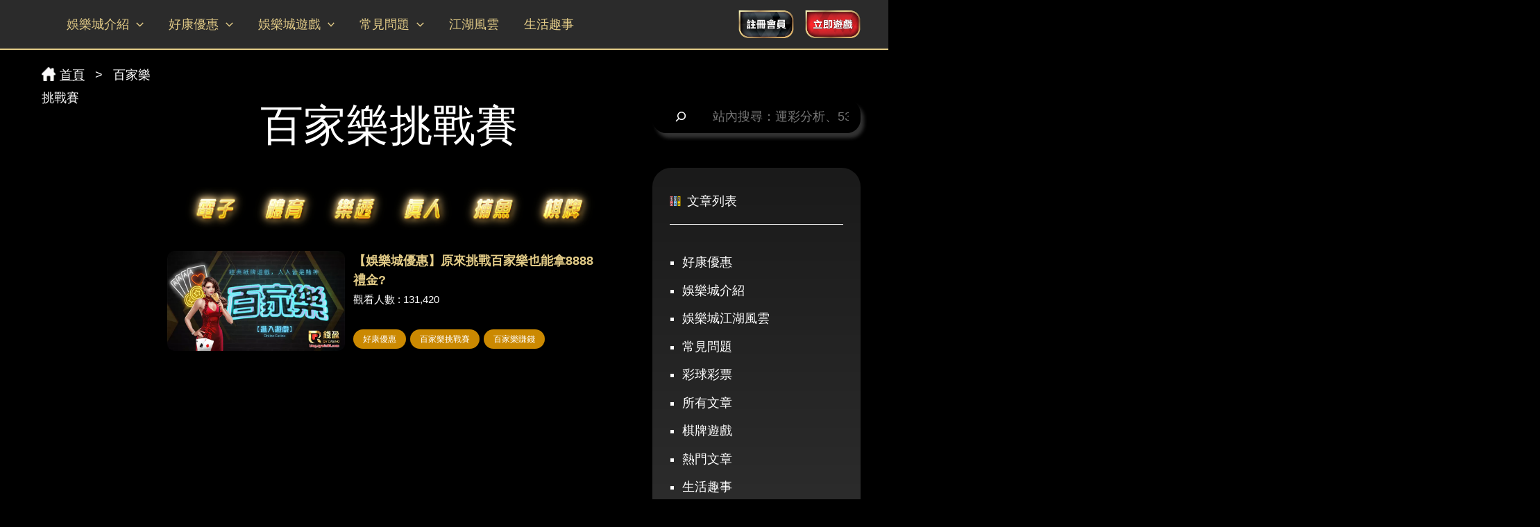

--- FILE ---
content_type: application/javascript
request_url: https://blog.qywin88.com/wp-content/cache/autoptimize/js/autoptimize_single_2198bd05dac3d0762e0f620d367dff3e.js?v=2095
body_size: 2668
content:
jQuery(document).ready(function($){var windowWidth=$(window).width();$('.slick-slider').slick({slidesToShow:1,slidesToScroll:1,autoplay:true,autoplaySpeed:2000,arrows:false,});$('.custom-bottom__slick-slider').slick({slidesToShow:3,slidesToScroll:1,arrows:true,infinite:true,prevArrow:'<button class="prev-slide"><img src="http://blog.qywin88.com/wp-content/uploads/2022/06/left-icon-e1655566347851.png" alt=""></button>',nextArrow:'<button class="next-slide"><img src="http://blog.qywin88.com/wp-content/uploads/2022/06/right-icon-e1655566386625.png" alt=""></button>',});var desktopHeader=$('#ast-desktop-header').height();var mobileHeader=$('#ast-mobile-header').height();var header=$('header.site-header');$(window).scroll(function(){var st=$(window).scrollTop();if(windowWidth>921){if(st>desktopHeader){header.addClass('sticky');}else{header.removeClass('sticky');}}else{if(st>mobileHeader){header.addClass('sticky');}else{header.removeClass('sticky');}}})
$('.toggle-excerpt').on('click',function(){var target=$(this).parents('.post-container__desktop-contents').next();var upArrow=$(this).children('.up-arrow');var downArrow=$(this).children('.down-arrow');target.slideToggle(300);upArrow.toggle();downArrow.toggle();})
if(windowWidth<600){var serviceBlock=$('.block--service');var target=$('.block--sports-lottery-mobile');serviceBlock.insertAfter(target);}
(function changeArchiveOrder(){var archiveHeader=$('.ast-archive-description');var archiveNavigation=$('.archive-navigation-menu');var archiveFoundPosts=$('.archive .found-posts');var target=$('.archive .site-content .ast-container');var breadcrumb=$('.archive .breadcrumb');archiveHeader.insertBefore(target);archiveFoundPosts.insertBefore(target);archiveNavigation.insertBefore(target);breadcrumb.insertBefore(archiveHeader);})();(function changeSingleOrder(){var breadcrumb=$('.single-post .breadcrumb');var target=$('.single-post .site-content .site-main');breadcrumb.insertBefore(target);})();(function changeSearchResultOrder(){var description=$('body.search .ast-archive-description');var navigation=$('body.search .archive-navigation-menu');var breadcrumb=$('body.search .breadcrumb');var foundposts=$('body.search .found-posts');var target=$('body.search .site-content .ast-container');description.insertBefore(target);foundposts.insertBefore(target);navigation.insertBefore(target);breadcrumb.insertBefore(description);})();(function customSearchIcon(){var targetIcon=$('.sidebar-search-container svg');targetIcon.replaceWith('<svg xmlns="http://www.w3.org/2000/svg" width="19.677" height="19.679"><defs><linearGradient id="a" x1=".39" y1=".391" x2=".67" y2=".643" gradientUnits="objectBoundingBox"><stop offset="0" stop-color="#b29464"/><stop offset=".506" stop-color="#e8d28b"/><stop offset="1" stop-color="#89613d"/></linearGradient></defs><path data-name="Path 38" d="M-868.5 607.75c.307.051.616.09.92.153a7.787 7.787 0 0 1 5.414 3.978 7.635 7.635 0 0 1 .953 4.283 7.789 7.789 0 0 1-1.56 4.239 1.989 1.989 0 0 0-.066.094c0 .005 0 .012-.007.032.042.044.089.1.138.144l5.024 5.025a.988.988 0 0 1-.077 1.538.978.978 0 0 1-1.294-.115c-.442-.436-.879-.877-1.318-1.316l-3.734-3.736c-.045-.045-.083-.1-.132-.158-.126.09-.232.169-.34.244a7.878 7.878 0 0 1-4.957 1.42 7.918 7.918 0 0 1-7.342-6.37c-.058-.307-.1-.616-.153-.924v-1.23a1.148 1.148 0 0 0 .036-.127 12.081 12.081 0 0 1 .286-1.48 7.789 7.789 0 0 1 6.06-5.539c.3-.068.613-.1.92-.155Zm-.623 13.864a5.96 5.96 0 0 0 5.958-5.939 5.955 5.955 0 0 0-5.941-5.952 5.97 5.97 0 0 0-5.963 5.916 5.977 5.977 0 0 0 5.943 5.975Z" transform="translate(877.034 -607.75)" fill="url(#a)"/></svg>');})();(function moveCustomBottomComp(){var target=$('.single-post .site-content .ast-container');var customBottomComp=$('.single-post .custom-bottom');customBottomComp.insertAfter(target);})();(function scropToTopIcon(){var scrollToTopIcon='<div class="scroll-to-top"><i class="icon"></i></div>'
var body=$('body');body.append(scrollToTopIcon);$('.scroll-to-top').hide();})();$(window).scroll(function(){var scrollToTopIcon=$('.scroll-to-top');var st=$(window).scrollTop();if(st>50){scrollToTopIcon.fadeIn();}else{scrollToTopIcon.fadeOut();}})
$(".scroll-to-top").click(function(){$("html, body").animate({scrollTop:0},300);return false;});(function customPageJumps(){})();$('.toggle-custom-page-jumps').on('click',function(){$('.custom-page-jumps').slideToggle();})
$(window).on('scroll',function(){var PageJumps=$('.custom-page-jumps-block');var headerHeight=$('header.site-header').height();if($('body').hasClass('single-post')){var rect=$('.single-post .site-content .meta-description')[0]?$('.single-post .site-content .meta-description')[0].getBoundingClientRect():$('.single-post .site-content .entry-header')[0].getBoundingClientRect();if(rect.bottom+30<headerHeight&&!PageJumps.hasClass('sticky')){PageJumps.addClass('sticky');PageJumps.css({'left':rect.x,'top':headerHeight+10});}else if(rect.bottom+30>=headerHeight&&PageJumps.hasClass('sticky')){PageJumps.removeClass('sticky');}}});$('.toggle-custom-page-jumps').on('click',function(){$('.custom-page-jumps-list').slideToggle();});$('.custom-page-jumps-list li').on('click',function(){$('.custom-page-jumps-list').slideToggle();});(function bmpIcons(){var shoudlHasHomeIcon=$('body').hasClass('home')?false:true;var homeicon='<li class="bmp-home"><a href="https://blog.qywin88.com/"><span class="bmp-icon-img"></span><span class="bmp-title hidden">首頁</span></a></li>';var html='<div class="bmp-icons-container"><ul><li><a href="https://blog.qywin88.com" class="toggle-bmp-icons"><img src="https://blog.qywin88.com/wp-content/uploads/2022/06/新站排版_icon_sutebar-LOGO-e1656141503401.png" alt="" /></a></li>';if(shoudlHasHomeIcon){html+=homeicon;}
html+='<li class="bmp-game"><a href="https://qywin88.com/a/970984?target" ><span class="bmp-icon-img"></span><span class="bmp-title hidden">立即遊戲</span></a></li><li class="bmp-service"><a href="https://line.me/R/ti/p/@402kziqz" target="blank" rel="noopener"><span class="bmp-icon-img"></span><span class="bmp-title hidden">Line 客服</span></a></li><li class="bmp-sports"><a href="https://blog.qywin88.com/all-articles/sports/" ><span class="bmp-icon-img"></span><span class="bmp-title hidden">運彩分析</span></a></li><li class="bmp-promo"><a href="https://blog.qywin88.com/promotions/" ><span class="bmp-icon-img"></span><span class="bmp-title hidden">好康優惠</span></a></li><li class="bmp-qa"><a href="https://blog.qywin88.com/question/" ><span class="bmp-icon-img"></span><span class="bmp-title hidden">常見問題</span></a></li></ul></div>';$('body').append(html);})();var isBmpOpen=false;$(document).on('click','a.toggle-bmp-icons',function(e){e.preventDefault();$('.bmp-icons-container').toggleClass('active');isBmpOpen=isBmpOpen?false:true;var type=0.5;var radius='150px';var start=-90;var elements=$('.bmp-icons-container li:not(:first-child)');var numberOfElements=(type===1)?elements.length:elements.length-1;var slice=360*type/numberOfElements;elements.each(function(i){var self=$(this);var rotate=slice*i+start;var	rotateReverse=rotate*-1;if(!isBmpOpen){self.css({'display':'none'});}else{self.css({'transform':'rotate('+rotate+'deg) translate('+radius+') rotate('+rotateReverse+'deg)','display':'block','transition':'transform 0.3s ease'});}});});$(document).on('mouseenter','.bmp-icons-container li:not(:first-child)',function(){$(this).children().find('.bmp-title').removeClass('hidden');$(this).addClass('active');});$(document).on('mouseleave','.bmp-icons-container li:not(:first-child)',function(){$(this).children().find('.bmp-title').addClass('hidden');$(this).removeClass('active');});(function removeCommaFromTags(){var commas=$(".single-post .tags-links").contents().filter(function(){return this.nodeType==Node.TEXT_NODE;});if(commas.length>=1){commas.remove();}})();});jQuery(document).ready(function($){$('.wp-block-yoast-faq-block').addClass('fcp-faq');$('.wp-block-yoast-faq-block .schema-faq-question').click(function(){$(this).parent().toggleClass('fcp-opened');});});